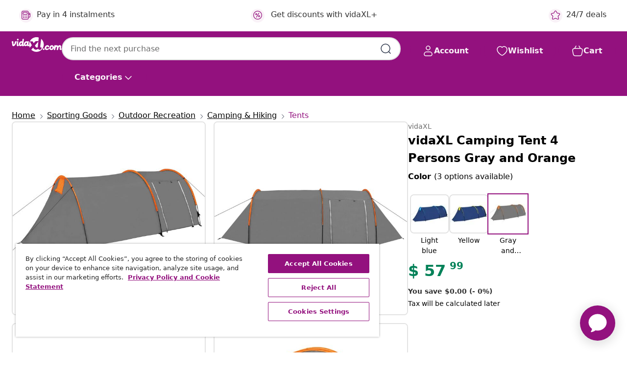

--- FILE ---
content_type: image/svg+xml
request_url: https://www.vidaxl.com/on/demandware.static/Sites-vidaxl-us-Site/-/default/dw707bd61a/images/svg/common/menu.svg
body_size: -204
content:
<svg width="24" height="24" viewBox="0 0 24 24" fill="none" xmlns="http://www.w3.org/2000/svg">
<path d="M3 6H21M3 12H21M3 18H21" stroke="#ffffff" stroke-width="1.5" stroke-linecap="round"/>
</svg>


--- FILE ---
content_type: text/javascript; charset=utf-8
request_url: https://e.cquotient.com/recs/bfns-vidaxl-us/PDP-Slot-One-B?callback=CQuotient._callback2&_=1769050007141&_device=mac&userId=&cookieId=&emailId=&anchors=id%3A%3AM3006496%7C%7Csku%3A%3A8720286189290%7C%7Ctype%3A%3A%7C%7Calt_id%3A%3A&slotId=pdp-recommendations-slot-3&slotConfigId=PDP-Slot-Three-C&slotConfigTemplate=slots%2Frecommendation%2FeinsteinBorderedCarousel.isml&ccver=1.03&realm=BFNS&siteId=vidaxl-us&instanceType=prd&v=v3.1.3&json=%7B%22userId%22%3A%22%22%2C%22cookieId%22%3A%22%22%2C%22emailId%22%3A%22%22%2C%22anchors%22%3A%5B%7B%22id%22%3A%22M3006496%22%2C%22sku%22%3A%228720286189290%22%2C%22type%22%3A%22%22%2C%22alt_id%22%3A%22%22%7D%5D%2C%22slotId%22%3A%22pdp-recommendations-slot-3%22%2C%22slotConfigId%22%3A%22PDP-Slot-Three-C%22%2C%22slotConfigTemplate%22%3A%22slots%2Frecommendation%2FeinsteinBorderedCarousel.isml%22%2C%22ccver%22%3A%221.03%22%2C%22realm%22%3A%22BFNS%22%2C%22siteId%22%3A%22vidaxl-us%22%2C%22instanceType%22%3A%22prd%22%2C%22v%22%3A%22v3.1.3%22%7D
body_size: 76
content:
/**/ typeof CQuotient._callback2 === 'function' && CQuotient._callback2({"PDP-Slot-One-B":{"displayMessage":"PDP-Slot-One-B","recs":[],"recoUUID":"c4d33fb3-fed3-4aee-aef7-c043a41e3b3a"}});

--- FILE ---
content_type: text/javascript; charset=utf-8
request_url: https://e.cquotient.com/recs/bfns-vidaxl-us/Recently_Viewed_All_Pages?callback=CQuotient._callback1&_=1769050007139&_device=mac&userId=&cookieId=&emailId=&anchors=id%3A%3AM3006496%7C%7Csku%3A%3A8720286189290%7C%7Ctype%3A%3A%7C%7Calt_id%3A%3A&slotId=pdp-recommendations-slot-2&slotConfigId=PDP-recently%20viewed%20(starting%20point)&slotConfigTemplate=slots%2Frecommendation%2FeinsteinProgressCarousel.isml&ccver=1.03&realm=BFNS&siteId=vidaxl-us&instanceType=prd&v=v3.1.3&json=%7B%22userId%22%3A%22%22%2C%22cookieId%22%3A%22%22%2C%22emailId%22%3A%22%22%2C%22anchors%22%3A%5B%7B%22id%22%3A%22M3006496%22%2C%22sku%22%3A%228720286189290%22%2C%22type%22%3A%22%22%2C%22alt_id%22%3A%22%22%7D%5D%2C%22slotId%22%3A%22pdp-recommendations-slot-2%22%2C%22slotConfigId%22%3A%22PDP-recently%20viewed%20(starting%20point)%22%2C%22slotConfigTemplate%22%3A%22slots%2Frecommendation%2FeinsteinProgressCarousel.isml%22%2C%22ccver%22%3A%221.03%22%2C%22realm%22%3A%22BFNS%22%2C%22siteId%22%3A%22vidaxl-us%22%2C%22instanceType%22%3A%22prd%22%2C%22v%22%3A%22v3.1.3%22%7D
body_size: 98
content:
/**/ typeof CQuotient._callback1 === 'function' && CQuotient._callback1({"Recently_Viewed_All_Pages":{"displayMessage":"Recently_Viewed_All_Pages","recs":[],"recoUUID":"cb9f8b8c-d389-4147-90fb-c619dc1e1bac"}});

--- FILE ---
content_type: text/javascript
request_url: https://static.ada.support/chat-assets/chat.6bfe4fc924f75da55992.min.js
body_size: 8652
content:
!function(){"use strict";var a,e,n,H={},c={};function t(a){var e=c[a];if(void 0!==e)return e.exports;var n=c[a]={id:a,loaded:!1,exports:{}};return H[a].call(n.exports,n,n.exports,t),n.loaded=!0,n.exports}t.m=H,t.c=c,a=[],t.O=function(e,n,H,c){if(!n){var r=1/0;for(u=0;u<a.length;u++){n=a[u][0],H=a[u][1],c=a[u][2];for(var d=!0,f=0;f<n.length;f++)(!1&c||r>=c)&&Object.keys(t.O).every((function(a){return t.O[a](n[f])}))?n.splice(f--,1):(d=!1,c<r&&(r=c));if(d){a.splice(u--,1);var g=H();void 0!==g&&(e=g)}}return e}c=c||0;for(var u=a.length;u>0&&a[u-1][2]>c;u--)a[u]=a[u-1];a[u]=[n,H,c]},t.n=function(a){var e=a&&a.__esModule?function(){return a.default}:function(){return a};return t.d(e,{a:e}),e},t.d=function(a,e){for(var n in e)t.o(e,n)&&!t.o(a,n)&&Object.defineProperty(a,n,{enumerable:!0,get:e[n]})},t.f={},t.e=function(a){return Promise.all(Object.keys(t.f).reduce((function(e,n){return t.f[n](a,e),e}),[]))},t.u=function(a){return"chat."+({274:"language-ca",280:"language-sk",741:"language-zu",1254:"language-km",1263:"language-rw",1395:"language-no",1485:"language-vi",1544:"language-nl",1933:"language-fi",2102:"language-mk",2391:"language-af",2494:"language-ms",2697:"language-sr",2708:"language-sw",2718:"language-zh-tw",3051:"language-da",3151:"language-bg",3162:"language-ht",3216:"language-cs",3685:"language-sn",3747:"language-hu",3993:"language-et",4064:"language-zh",4535:"language-ro",4591:"language-hi",4738:"language-pt",4805:"language-ny",4846:"language-lt",4913:"language-ja",5187:"language-he",5506:"language-sq",5517:"language-sv",5579:"language-bs",5758:"language-uk",5782:"language-nr",5790:"language-fr",5969:"language-el",6109:"language-be",6218:"language-th",6556:"language-hr",6624:"language-kk",6814:"language-tl",7195:"language-ta",7268:"language-my",7398:"language-es",7549:"language-it",7644:"language-lv",7779:"language-en",7869:"language-ru",7999:"language-pa",8010:"language-pl",8131:"language-ar",8624:"language-tr",8911:"language-st",8989:"language-id",9122:"language-is",9222:"language-xh",9303:"language-sl",9444:"language-ko"}[a]||a)+"."+{274:"64929393c453a388a452",280:"09d7cc279931c6139e2c",741:"cdec3c3a355a22804bce",1254:"d90aec41a209b07ed434",1263:"1890a7e023c38cb7b7d5",1395:"dbb43e047538ed87ea74",1485:"3988102b49c52b2e9eee",1544:"9524ec1b90d732bcb07f",1571:"aa8694dbaf46bacf158c",1933:"02bcadd9cb3c26edfaa0",2102:"e5186907d4f8a63a18f8",2391:"0edb5159b457c4a8521a",2494:"d86058be7f9b2cc07af1",2697:"c772b1ebbc64e9d4db33",2708:"0233a63eb8dbb2566551",2718:"29cffcaadbecfe75f310",3051:"c4bc39bc5a6b5dbafab4",3151:"94d6a574c422af11db08",3162:"64f64922e499dc8f836d",3216:"17034f65aa5bbc3eb45a",3685:"2b97850da34497e08989",3747:"c262e63c04b2b7b78e42",3993:"07ee47d3e6f27c4d86e0",4064:"e393a15230fdaab55f2f",4535:"874b4566502faa05f0a7",4591:"0f5368e77bccdacefffa",4738:"6491bfb6d52b2e6da2b2",4805:"c13441c3bc26a910d75f",4846:"886914a4e3bc694ff041",4913:"2fab5468ba4b9b1a7fe9",5187:"081ce9ccea3aa03b4db4",5506:"08fd0a8ebce0424af5c1",5517:"6c301497014df3a3ee06",5579:"726239cc0e1594cbd77a",5758:"a046de0279ba6cf3713f",5782:"01aa190768215996afa2",5790:"ddd9263722717ecd289d",5969:"a45d3ed3e5b68b54c8ea",6109:"c7e2611b92e39d16e7de",6218:"07c99ccc426e629304c9",6556:"fc66becaf8359a06d9c9",6624:"d8a78921308a43d9c6a5",6814:"4caead386971ab7387e1",7195:"e424a9f615ef271afe78",7268:"578c3a1d4811c1ec6894",7398:"eed1729e3790b129c8f0",7549:"58282a82acd9a7717d38",7644:"10d1d2ee84377085ff3c",7779:"7d69df980c2be7ddb99f",7869:"b560bff3c101a3611f00",7999:"d93a937fbfdb051e4dec",8010:"cb521ccd765203f484dc",8131:"f456591b5b076a5b12d4",8624:"db746bb12165564fc67c",8911:"a1ce8ed8eaa56c3eacaa",8989:"2c68864ef994b5e82c9e",9122:"0c42fbeca6f06060ca2e",9222:"2032cac0e831bc0fb8e1",9303:"d53ebc8ea4eb35a8cb4d",9444:"9afbc18c3a4943592383",9969:"26cf14382533a9ba9ab7"}[a]+".chunk.js"},t.miniCssF=function(a){},t.g=function(){if("object"==typeof globalThis)return globalThis;try{return this||new Function("return this")()}catch(a){if("object"==typeof window)return window}}(),t.o=function(a,e){return Object.prototype.hasOwnProperty.call(a,e)},e={},n="chat:",t.l=function(a,H,c,r){if(e[a])e[a].push(H);else{var d,f;if(void 0!==c)for(var g=document.getElementsByTagName("script"),u=0;u<g.length;u++){var s=g[u];if(s.getAttribute("src")==a||s.getAttribute("data-webpack")==n+c){d=s;break}}d||(f=!0,(d=document.createElement("script")).charset="utf-8",d.timeout=120,t.nc&&d.setAttribute("nonce",t.nc),d.setAttribute("data-webpack",n+c),d.src=a,0!==d.src.indexOf(window.location.origin+"/")&&(d.crossOrigin="anonymous"),d.integrity=t.sriHashes[r],d.crossOrigin="anonymous"),e[a]=[H];var S=function(n,H){d.onerror=d.onload=null,clearTimeout(l);var c=e[a];if(delete e[a],d.parentNode&&d.parentNode.removeChild(d),c&&c.forEach((function(a){return a(H)})),n)return n(H)},l=setTimeout(S.bind(null,void 0,{type:"timeout",target:d}),12e4);d.onerror=S.bind(null,d.onerror),d.onload=S.bind(null,d.onload),f&&document.head.appendChild(d)}},t.r=function(a){"undefined"!=typeof Symbol&&Symbol.toStringTag&&Object.defineProperty(a,Symbol.toStringTag,{value:"Module"}),Object.defineProperty(a,"__esModule",{value:!0})},t.nmd=function(a){return a.paths=[],a.children||(a.children=[]),a},t.p="https://static.ada.support/chat-assets/",t.sriHashes={274:"sha256-qgex2/BlIxg0MaLnekZhbFyZU4gqhZbfHNYKzCwKHys= sha384-12uhqGtVztbSUZ4T1l/F1OgFiIBSMub4K/3lp1DRY48PC4q0bg8RwHWI+tGbQ2Mt",280:"sha256-gm25ILkGo/TDHzstqQRRV/mKaR7ea6i3vc7L9T78vkE= sha384-8tLMqUi2+xI1cIb2xPz0SJPCe7CqFOdquiIKHYiQsi0Ie42dtligKcLeK2TE6/bP",741:"sha256-6XvoDpQLlujI67MZMOGjV7HN5IZQrzOS31/PAh/fv/k= sha384-uJv6IyBlemusrKEvx9ptACEjeBTDgRFX512vduIDe9kJfhjQ0/wxbQ6GU8U71qfI",1254:"sha256-4X8bXYtpCmU2QTLj+kfzAsHxUYB9NQFO18wonbL3XzM= sha384-HjcxYb0Jm1fNzhNvdjf/EbkIAFv5bFpCizIc5e12OOCcEib9Ggq3Dw8gWcJkiBjQ",1263:"sha256-UoSeHA2EVDxyFZR/8QtEZe/H2deGjE8oIcycx8/FPAc= sha384-k86uLDZECqBwRmcXBIBPZRTqtCReZGIFwUJGhW7kiGeP9XSfuKIJSC94KlMQREsZ",1395:"sha256-JiI5NehxXXtvOew5MQRyT0K6rj3yMEDdCmamJ78msZo= sha384-8QSryleFLxieGtocgOQisw0cnSdwr18s0OT5dABJtxseg9wlTI6htrO6aFDDXgvh",1485:"sha256-jDVUrXOQ4uoT+CPI9zSGrSq694fR6AKXsyuyI9Tt/+A= sha384-J8l50TNyKliowCn983L5C0jiWw9sBDwZWh9s9CI9NJ2VhkPO49Ntjk0KF2w1cvdi",1544:"sha256-XMZlwiHdM6ijDJCquxKQMe/AnXLrMdbCzbaQVNFb5Bk= sha384-fmQBPtjM2UJIC4qkQbu16MThaMP+98CbvbDNGrqn1044G1y8Ybm51aeA9MTv7U0p",1571:"sha256-tSqmI+zbwfgYtKaLvSCjsB3Q2aNza9W9zBgC+07C0o0= sha384-0iDArlAJ/7tK7VnYntvizPcVdmM/bsBqNxRZhHwIamNTkNBozTZoGZLnaufHKDmP",1933:"sha256-/fiNiCiW7NZjmRZ1/gr/h4e7txbh4USKrVTEyw6j4RY= sha384-xNfEEibASHzYGyVaHeOHA8c5E1Dzr6EJoGaJSI6RZ4JHlGs1m9kZty0/MocWm3uu",2102:"sha256-JxuVIcBuQwPx0ZcjAbVX5pzSprh9PuWqt8NPZInjmiM= sha384-MUOHT9EU4Ih4qKnCKCHjwDnPT8hIPzmthoId8ZbftTXfF0T3n7Jzv6ypm3sJleNZ",2391:"sha256-oXI1YYR+kM/RezNFzM9SkbbCF6zFT9/QaS0CGk+HwhE= sha384-PEnuSYMVt8p5dDRJUQebobNoYdMM8AYZ2sa1uVkf4167NHIjsISjtGouRWe/BF8i",2494:"sha256-pjM5MhiOtkJGXwCB5IUWBN/vle3UcRFQKxxfs7hruNk= sha384-fnnrXUA6++KAr8g/UbOITIAF1n4GhukDqKgUfYxMLnA6KBNMGJjNMNAIx+hTRSTP",2697:"sha256-V8AyCkLfAIZqpc0RvrNCbBtiY0CWWn5gcUHrJ5M9Awg= sha384-UgYoNqKkiXFcH9q5v5itDp4XNgOhJubUkM9bpL6/NdwTqb6DV+Y4shbsgVlFC1oy",2708:"sha256-bJCoy/idzib11xwdHtdsGTFc5Qr+oqaHgTJGqZ3e0v4= sha384-Sh2+YG5C/nNCZPoiQfLNLn8B/3ISUD5FPnlnxv3Uo0nxmwne4Tf90z247QrhxcXt",2718:"sha256-lxPaoQgWOAqchiSW3yw/Gzx+xLJ54A8yh96MWIE3xw0= sha384-ln1QX8iGs5X+1mMHn11nbI/ZB70vPaX9qAW+PpU4YEewCsqhss1manx/qn0m8A4L",3051:"sha256-mX0k+q6Le2d5KwjsHKBelDDeF7hfHbsOobhreNeMXNo= sha384-n4vRiI7BwccxwjETF+3l/BfkRE6C7t2689ruK0P5GyypuXZ9JMxYHaW3jKUCGA0L",3151:"sha256-fhxSvYRC9nh3WARiL1wLEV8KibSy8jFBZ1+t3ahQeSI= sha384-kr42P3GO2hCiPla3pcvhqH/T0vGRqiSV26+aUwgeLrHmJuC5LU1YhTPcPIqH5uni",3162:"sha256-GCa/iphgvgyV2+LouBrdgUDaSALZnahamDz1tF72wI0= sha384-ygpbroephgLSdbEau9bVHsfj0UU2Gc2aoh4K3NSpglno5P88yHizNiFWm4HW3tX0",3216:"sha256-yENrvyE9gt9a+FqPaXr1SQAuvhzFEDaP1zAYvU5TA6s= sha384-X+g7bsK81/jSgMsH56Npr6OhnjvXIiFYCJ4VGN41P9uygMYklY602nNdqrcviD4+",3685:"sha256-/LXt662j9uix9xR+pOtnxSQFQhN9IFDCj88J3DB7VJE= sha384-gslv46X/EEeN6iaiLO+IBSuu9w91wJu1WZY7BcB2s2v96zOcO22qfBpnhgMDrdhC",3747:"sha256-wQiZOuW39ulpB2cGD35xxOplGe9SsBqqenRD+BWpFT0= sha384-s6tblwbR8TwfewwVjL5XoRi/Wxs1H3Beg12KsBinMus4XYH6WyxlX1DJtVVfE7ez",3993:"sha256-kebeM4F+vOQd/AXdNaGfo0qg0pDEjydzAoKZSuYUfVg= sha384-nVtxMgcK/9hoTiJBHpFBWQTMuL0zI5T6CkijnmWQUvA9+51vV0A4MmTv0xXQq9FI",4064:"sha256-VerFKxs1mrOEclImhaXemuzI5Te8SDLPLLBSBmTmWGE= sha384-izYHtFYVbJ5JN+AcKajIeFREMP/yaGvUsGAn/cMI9kTxiw6kaLDhb1syJ8PjGsHJ",4535:"sha256-qGHiOow/TgB/XKXT3eI9LYFN7FjU4u94lih7JzTi3OU= sha384-iMf06drrWVU8htm5X6GDlyu9T3dH3p1GGalUG6Wuamy/tsA0WkqOja+fR0Vvg7xE",4591:"sha256-JsGHNYuTbFCrIJT1KE3f9LchS++Oa0CKAm25dzePIjk= sha384-6WFTSqpY7dwAGj6P2fa94Ap8se7AlZsBjAM1gwrzZhjRdEGEv4CxyWCUtPJZ3zdo",4738:"sha256-lY9NwEGtcGcarJjcPEsF0Ggd8UDDDpqk/GX0gIsHPKw= sha384-hGFP86ccCExZUl0+TjLzDqcKgABWlf02t6Mn5Nec0DllFaTMj27klZVvW4g+qjDt",4805:"sha256-YcG+m6PMv4hYvmRF7NZk+V0kVnVK3erq58bqicHQ3UA= sha384-BYjCzNNHZ6sSOgthgbkA/+9uNTF4f8jLNGCG2kWb++oLcmq8tMV0r0i05Qct5GA5",4846:"sha256-6DSpmvGqE++dGlmPvYPWa6vvknB9W3wYiRNthCdZve4= sha384-YDTXzABLQ7p4GQktwyjsZwQzr1mr1m5WOgOqqiHPDovYtPCRGzygqBKdi3s4N2oi",4913:"sha256-etKtXWYvSDmesRc5GeNYuxj4f4EApcuLOGpZEZXY86k= sha384-ZShxDE7fw47LNnT//WhpSUB4mPlQysdd3yFn9EZlrTFi4bHWNtvt5uOZGqrPhcuw",5187:"sha256-lhkv0QXs94QjuLhlpMdleWVhLn++z5/C0azxPg/kasE= sha384-IwL30URXVMPDRDqjWfx3O42DZtt2lJOnMcCI9xOxASIfE+gJkrlkkfqpbCV1bHjI",5506:"sha256-x8Sq1thvsJGr5PGzWpeFYOjNQrbuhucL812MtIQw8H8= sha384-TFQiA2JH+LckuhqZ4draFvztneoegY4vl9hJG1zIbQ+MsElFfyAiLEO2hw59m4yf",5517:"sha256-X7QhMJGJUUSVCTa+CMDIwZw79Ohpc73ZEk/UM202Moo= sha384-fPLQLrGxQ7OX6PHrZUBs8zQnmZefJItoFw0HbBN0/dUYuNg8aWEnoyMcS8Kwu762",5579:"sha256-/c/K7LWWR7juvuUePHvZUmgLMIsj2Bnjwsv2iX5N6JI= sha384-uOxtmTaMI36wPecLs1X5WlqVdhk+w/PAyxb5Oz8fuAPPoPp89IpvoPMaru1m2tgW",5758:"sha256-m3lup3cPlvvVL5rXSP1QJjI/h5rF6iLA9zqT/fwMU7s= sha384-rDXGINYTxph+Ca2QnHUFE/G/25zKxYs1EPWztIOkuiLDfBoP1/tKFXyGHjOcgQSZ",5782:"sha256-69sqakcHdigr7CPsGf7EyXaFow16jnOpi2Z8X+ReODg= sha384-yrA7pRPOio29evkJJ4gwqrrM+dFvUYDSfzPeKh0GvmDZc+JimjPhAgdX5O9kWlU7",5790:"sha256-Pdrm/ntB7/YoZn28s60ZFj/UugDgVJWxfRHswPDb/aI= sha384-bzdjjxW1T/zxAYWJQ6SlEO2HoBITMvoqas+1r9YxhKyvL/QfUKQaWHYn9G05GZsn",5969:"sha256-NZ9+ARMiKf8YRQaVHfOZzvsDrLlJOnq7xIlvgOmTsHo= sha384-r3OPcDioac+EHGKjlwSSq+zsTP7rby8VPaCy7ZAMWx7DrnhkBepma3KfXA1OxmXz",6109:"sha256-KSRo1ZacpA/ucNE7IsWiapNxX83YINsyymCBp5b6Jvo= sha384-ZplDU1QZVAis4NqeefPeUC00yFSYJhYZK6hkvNIEjKPb1u33mr+Pjca09YHBtBam",6218:"sha256-lCXWqPoVK0a/1B8D9SItsjtABPWkvlAvAmAkW7fijK0= sha384-zSPptuTYuqiStuwRvotrLWeeYThOkCqsCYtrNlEDJ6p2TqLrHzrCf7Qf3VJE9XEr",6556:"sha256-Ncn4Y/lNB+Qn9yWVLO5OqcD8xBlApTzgEznWYSjSnWo= sha384-l8ab1hxecS/2/J59rOX8wx2rJkYtcx27sACLmX61GHqupdaE8WudysTHvnWXVAS0",6624:"sha256-j6Mz+UEJbDhf0I40icDSfByzSBUWwd8OPZtQrS45mCc= sha384-dIdsf1bsgbv57EywwTMIvqbcxYJidrsLTQ8+ZmmcVMi7BnxFgIAODhAHMPUplB6K",6814:"sha256-hRQsdegEikc4Qw2MkWPxRZ6A89ffewT2WoXTY+p8Elw= sha384-QIXErGEsmTvaqn4IrnDk5qHMj2F8g1SomOs0cfOXtZMnUhw7prZ+hP+tijNnitPA",7195:"sha256-ImfcBdBIVuynS388Bn0RJoZQH5myLOLDT32PHLZtFC0= sha384-74fFWx9yQ+rzEm2HUSiRIQQHqM/wPCmpwLJweOxB2yIOkV6T0A/89AoKV3UFXopE",7268:"sha256-ULZH8TCIXBp1qYho7v78egzY85DUWP8tjSF6IewmvTU= sha384-P40tNIGgKiC92ScDIw1ROUDg9/aKd0Xl4h4IdkukLxzZOqelbk7i+OVNChgEH37f",7398:"sha256-LK4nOf6FKVZuzurGWznvfSkA0jhWhUCsGfxqUdYliKI= sha384-ZjMWW9cXCziNM8ohL43djBzRdbTj1NL02pxYD3YhP42UFlBhME4KQt27o3imaXpK",7549:"sha256-Jot6w/Io+Mi/bZt/njhm0Murc0T2odQ0I4aF8RzF1ww= sha384-52GC19WO+Rn81z1GmDeSiBzuvuA12kLioxt4UFlfELUOFNr3dOz0y2eEdvoTaKQV",7644:"sha256-b7VABQ7cQryRfL0SmFqvEQ8CAXW/54nNbEJu8djFPP0= sha384-4Sul2tnMEOcLYL5cX1NQLRixeefbHBhQGa3XsIE1nMHC9GA+SW+RoCUQPma50STS",7779:"sha256-Gx1sepU8hcJgjYs7JtxtIzkjTn22uxEFwbF6zMCeg4I= sha384-s4vxXrSTvmHLBNE19CRtPDFzX6UFffskRq3lu0NpQxkppFTZNBPhx1uBGP9HivG6",7869:"sha256-d59aKaa/ywaDwxJy3zqbpcFSpZXMHN4Bsyr7yMM2QBg= sha384-X4WEjEpHqiDZWzyucRTqbaJs9KY8ygBalUwDoX6EpIimmrl3PjgrBI1dPf6brqZw",7999:"sha256-gFchhLnq7OXhH5iWJAkwU6J0YvVLmohVb5Pit4DGO6c= sha384-y1pXAIs888AmP2CP57T3mOfpW+6F3uLSY113TX6Lfr7olfmZfqRP1jpo96hpUFSH",8010:"sha256-aw8vFOwgWlHtbM9v+Z/pXIN/LtLXKGaP44zsDcD951g= sha384-l3+XA3NF1bi8OwkXvYVViyOkGWZF6O7h00+w2qNnVohQj3dsPNLW/zBdpr7uuAUk",8131:"sha256-WDIYvGWCJBy6ZIzb+plBKOIvM0hifNuQ4KtMHjyTOgU= sha384-mQuVqlLMVT3tU7HgD0RdSBi0Z68RFOmTidLu2tJNONvqcYsiq6eD6iYPzbebW628",8624:"sha256-j9UP+SZD3HERD1Att1CHz3z0CQNwhwTCjvFMdx43YCs= sha384-GmKdKkM9RUv4N5ve0vy6drSa+z6vtW+/Oz3TKXX1evQLTk8FUYfBsz6zOtQZsFAJ",8911:"sha256-VXJfBJ8yEKaP9OpeoasTVLKBjq0FGxx18LB0xXtvNmw= sha384-evLvkwlfQtKKXJVJhnTnZrjTs8qIp0icVnnYapyJ7kbJ5cxwY5b4bSUwmLMeJB0b",8989:"sha256-8ZWMJ+J6RkDeJOAQmBPZZZ/Ck4NukJK+9wgSKWFhe00= sha384-vy7+co4+Tf3a5mBMPkrbDpTArBE6ta2BBCvUVziJWiXU+MgNJCE5D/mn0At7vY8z",9122:"sha256-O2PfQRr3OnzzR/4xNC2BvUsD4iqC0YQooHngpfk//UI= sha384-oMOgnenoMGBGfGD+iHNvFJCItPFO+pjqDQYs+0TnBA+eRtKrvvTb+udoFczYZf8Q",9222:"sha256-fMAHQdxFCwUKYNcyfGcqX1U4wglJOTadeFknCg+eg7A= sha384-Xo2+znSHbYBcbpPJ84XntuRrIbh9eaTOwy3Spuh18br6yBBlEZ4BxwOyJm6Yn2OE",9303:"sha256-cvLnKsRLQUVh0vURCsxSbQ8RBX41eHcU2HZzvORzcGs= sha384-3xNn+NuMFGlZs1d9IrsVIGSYchI8qmz+hCzN4GWTORJlOPVabycQpH2dcEnGygnE",9444:"sha256-fTwgnsQ4S3P2VecWKDvnWmnPYh3MIIDUo0/vPobiIYU= sha384-fKw+43XiKnMdhtJKRTjPttKSjnV+gYV6XsjEtGAyTokhAzuljdYp7qHJK5zw+6Q0",9969:"sha256-PK9yDPxK1rK7Tl1MURrNPznD+Dtu22zKNmGD/NsgXD0= sha384-U+OvjuWW1x4/OHBoYdmFELFjitSzFd7etrrJDcT2vEitFIob/yJdvPsLXBflhJex"},function(){var a={9121:0};t.f.j=function(e,n){var H=t.o(a,e)?a[e]:void 0;if(0!==H)if(H)n.push(H[2]);else if(9121!=e){var c=new Promise((function(n,c){H=a[e]=[n,c]}));n.push(H[2]=c);var r=t.p+t.u(e),d=new Error;t.l(r,(function(n){if(t.o(a,e)&&(0!==(H=a[e])&&(a[e]=void 0),H)){var c=n&&("load"===n.type?"missing":n.type),r=n&&n.target&&n.target.src;d.message="Loading chunk "+e+" failed.\n("+c+": "+r+")",d.name="ChunkLoadError",d.type=c,d.request=r,H[1](d)}}),"chunk-"+e,e)}else a[e]=0},t.O.j=function(e){return 0===a[e]};var e=function(e,n){var H,c,r=n[0],d=n[1],f=n[2],g=0;if(r.some((function(e){return 0!==a[e]}))){for(H in d)t.o(d,H)&&(t.m[H]=d[H]);if(f)var u=f(t)}for(e&&e(n);g<r.length;g++)c=r[g],t.o(a,c)&&a[c]&&a[c][0](),a[c]=0;return t.O(u)},n=self.webpackChunkchat=self.webpackChunkchat||[];n.forEach(e.bind(null,0)),n.push=e.bind(null,n.push.bind(n))}()}();

--- FILE ---
content_type: text/javascript; charset=utf-8
request_url: https://e.cquotient.com/recs/bfns-vidaxl-us/PDP-Slot-Three-B?callback=CQuotient._callback0&_=1769050007137&_device=mac&userId=&cookieId=&emailId=&anchors=id%3A%3AM3006496%7C%7Csku%3A%3A8720286189290%7C%7Ctype%3A%3A%7C%7Calt_id%3A%3A&slotId=pdp-recommendations-slot-1&slotConfigId=PDP-Slot-One-C&slotConfigTemplate=slots%2Frecommendation%2FeinsteinBackgroundCarousel.isml&ccver=1.03&realm=BFNS&siteId=vidaxl-us&instanceType=prd&v=v3.1.3&json=%7B%22userId%22%3A%22%22%2C%22cookieId%22%3A%22%22%2C%22emailId%22%3A%22%22%2C%22anchors%22%3A%5B%7B%22id%22%3A%22M3006496%22%2C%22sku%22%3A%228720286189290%22%2C%22type%22%3A%22%22%2C%22alt_id%22%3A%22%22%7D%5D%2C%22slotId%22%3A%22pdp-recommendations-slot-1%22%2C%22slotConfigId%22%3A%22PDP-Slot-One-C%22%2C%22slotConfigTemplate%22%3A%22slots%2Frecommendation%2FeinsteinBackgroundCarousel.isml%22%2C%22ccver%22%3A%221.03%22%2C%22realm%22%3A%22BFNS%22%2C%22siteId%22%3A%22vidaxl-us%22%2C%22instanceType%22%3A%22prd%22%2C%22v%22%3A%22v3.1.3%22%7D
body_size: 80
content:
/**/ typeof CQuotient._callback0 === 'function' && CQuotient._callback0({"PDP-Slot-Three-B":{"displayMessage":"PDP-Slot-Three-B","recs":[],"recoUUID":"f19d3bd9-8d91-4d91-b632-ca91252cd69e"}});